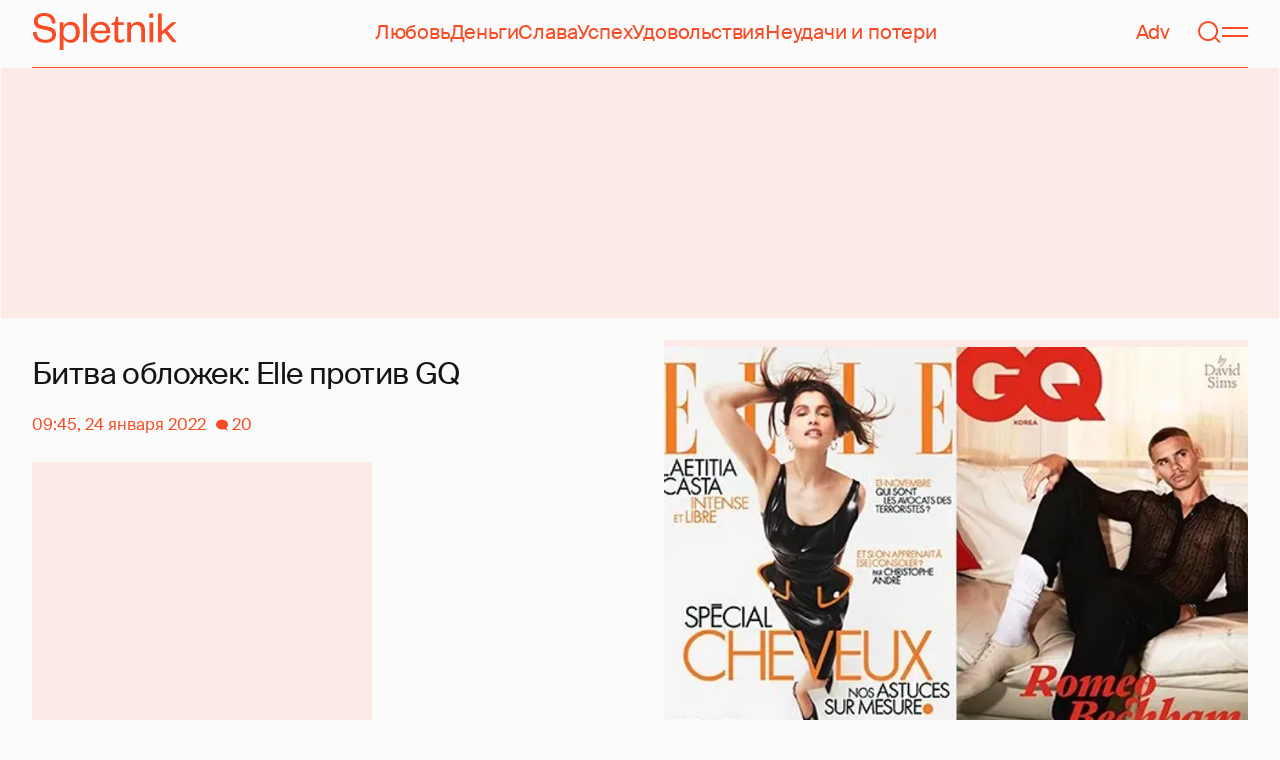

--- FILE ---
content_type: text/html; charset=utf-8
request_url: https://www.google.com/recaptcha/api2/aframe
body_size: 268
content:
<!DOCTYPE HTML><html><head><meta http-equiv="content-type" content="text/html; charset=UTF-8"></head><body><script nonce="n1uNHGzM029xDoGVgdqGCg">/** Anti-fraud and anti-abuse applications only. See google.com/recaptcha */ try{var clients={'sodar':'https://pagead2.googlesyndication.com/pagead/sodar?'};window.addEventListener("message",function(a){try{if(a.source===window.parent){var b=JSON.parse(a.data);var c=clients[b['id']];if(c){var d=document.createElement('img');d.src=c+b['params']+'&rc='+(localStorage.getItem("rc::a")?sessionStorage.getItem("rc::b"):"");window.document.body.appendChild(d);sessionStorage.setItem("rc::e",parseInt(sessionStorage.getItem("rc::e")||0)+1);localStorage.setItem("rc::h",'1768887839652');}}}catch(b){}});window.parent.postMessage("_grecaptcha_ready", "*");}catch(b){}</script></body></html>

--- FILE ---
content_type: application/javascript; charset=utf-8
request_url: https://fundingchoicesmessages.google.com/f/AGSKWxXIWS3hzlDK-RcAFAKaisH3Jjy1zToANt9Ee3qK-sBlyTt-rAU15mr3-3V9r0D-zw-jk8MfUXFAVKb5S-SMryXR5dUTDzliNmOHnQLs2DXJUfg2MZN-SSxQjCiYDhwc7X5BEgvWXmnJPqDTPDWNSAy0riguWRuZxd31pCETMof5XywHnDUdq9b7TKoy/_/adsynth-/adfactory./adtype./js/adz./adgear1-
body_size: -1293
content:
window['05bf0280-1071-4f72-90ff-7fc5a068543d'] = true;